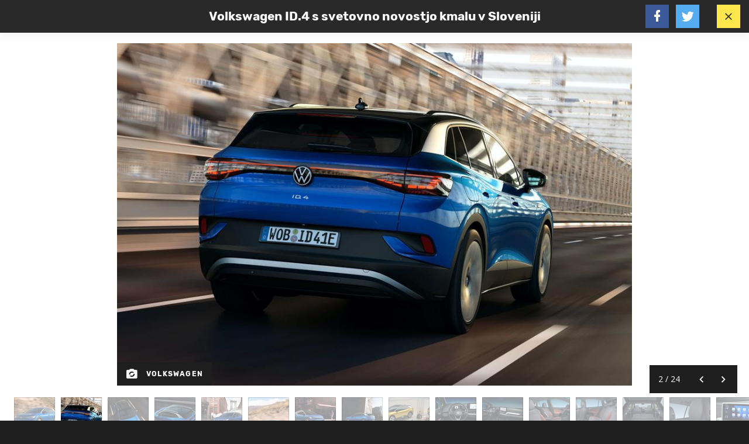

--- FILE ---
content_type: text/html; charset=utf-8
request_url: https://www.zurnal24.si/galleries/gallery-192719/?page=2
body_size: 19138
content:
























<!DOCTYPE html>
<html lang="sl" class="no-js">
<head>

    
    

    
    
    
<title>Galerija: Volkswagen ID.4 s svetovno novostjo kmalu v Sloveniji - Žurnal24</title>







    

    <meta charset="UTF-8">
    <meta http-equiv="X-UA-Compatible" content="IE=edge,chrome=1">
    <meta content="width=device-width, initial-scale=1.0, maximum-scale=4.0, minimum-scale=1.0, user-scalable=yes" name="viewport">

    <link rel="icon" type="image/x-icon" href="/static/favicon.ico" />
    <link rel="apple-touch-icon" sizes="57x57" href="/static/apple-icon-57x57.png">
    <link rel="apple-touch-icon" sizes="60x60" href="/static/apple-icon-60x60.png">
    <link rel="apple-touch-icon" sizes="72x72" href="/static/apple-icon-72x72.png">
    <link rel="apple-touch-icon" sizes="76x76" href="/static/apple-icon-76x76.png">
    <link rel="apple-touch-icon" sizes="114x114" href="/static/apple-icon-114x114.png">
    <link rel="apple-touch-icon" sizes="120x120" href="/static/apple-icon-120x120.png">
    <link rel="apple-touch-icon" sizes="144x144" href="/static/apple-icon-144x144.png">
    <link rel="apple-touch-icon" sizes="152x152" href="/static/apple-icon-152x152.png">
    <link rel="apple-touch-icon" sizes="180x180" href="/static/apple-icon-180x180.png">
    <link rel="icon" type="image/png" sizes="192x192"  href="/static/android-icon-192x192.png">
    <link rel="icon" type="image/png" sizes="32x32" href="/static/favicon-32x32.png">
    <link rel="icon" type="image/png" sizes="96x96" href="/static/favicon-96x96.png">
    <link rel="icon" type="image/png" sizes="16x16" href="/static/favicon-16x16.png">
    <link rel="manifest" href="/static/manifest.json">

    <!-- Google Verification -->
    <meta name="google-site-verification" content="YJwPSnX97An_oEwbLJs2kYF47UaLiz1AwuQRz2hsJW4" />

    
<!-- GENERAL -->
<script>
    /**
    * Useful when there is need to determine client platform dynamically.
    */
    window.getPlatform = () => {
        let platform = 'mobile';

        if (window.innerWidth >= 1015) {
            platform = 'desktop';
        } else if (window.innerWidth < 1015 && window.innerWidth >= 750) {
            platform = 'tablet';
        }

        return platform;
    }

    /**
    * Returns the current screen size as an object with width and height properties.
    */
    window.getScreenSize = function () {
        return {
            width: window.innerWidth || document.documentElement.clientWidth || document.body.clientWidth,
            height: window.innerHeight || document.documentElement.clientHeight || document.body.clientHeight
        };
    };

    /**
    *  Set a cookie with name, value and expiration days.
    */
    window.setCookie = function ( c_name, value, exdays ) {
        var exdate = new Date();
        exdate.setDate( exdate.getDate() + exdays );
        var c_value = escape(value) + (( exdays === null ) ? '' : '; expires=' + exdate.toUTCString());
        document.cookie = c_name + '=' + c_value + '; path=/';
    }

    /**
    *  Get a cookie by name.
    */
    window.getCookie = function ( c_name ) {
        var c_value = document.cookie;
        var c_start = c_value.indexOf(" " + c_name + '=');

        if (c_start == -1) {
            c_start = c_value.indexOf(c_name + '=');
        }

        if (c_start == -1) {
            c_value = null;
        } else {

            c_start = c_value.indexOf('=', c_start) + 1;
            var c_end = c_value.indexOf(';', c_start);

            if (c_end == -1) {
                c_end = c_value.length;
            }

            c_value = unescape(c_value.substring(c_start,c_end));
        }

        return c_value;
    }
</script>


    
        <!-- no PPID for anonymous -->
    

    
    

<!-- dotmetrics -->
<script>
    /* <![CDATA[ */
    (function() {
        var d=document,
        h=d.getElementsByTagName('head')[0],
        s=d.createElement('script');
        s.type='text/javascript';
        s.async=true;
        s.src=document.location.protocol + '//script.dotmetrics.net/door.js?id=2123';
        h.appendChild(s);
    }());

    /* ]]> */
</script>

<!-- Didomi -->
<script>
    window.didomiConfig = {
        integrations: {
            vendors: {
                gcm: {
                    enable: true
                }
            }
        },
        tagManager: {
            provider: 'gtm'
        },
        user: {
            bots: {
                consentRequired: false,
                types: ['crawlers', 'performance']
        }
        }
    };
</script>
<!-- End Didomi -->

<!-- Global Site Tag (gtag.js) - Google Analytics -->

    

    <script async  src="https://www.googletagmanager.com/gtag/js?id=G-LS5XHQPXPP"></script>
    <script>
        window.dataLayer = window.dataLayer || [];
        function gtag(){dataLayer.push(arguments);}
        gtag('js', new Date());

        

        gtag('config', 'G-LS5XHQPXPP');
    </script>

<!-- End Global Site Tag (gtag.js) - Google Analytics -->

<!-- Google Tag Manager -->

        <script>(function(w,d,s,l,i){w[l]=w[l]||[];w[l].push({'gtm.start':
            new Date().getTime(),event:'gtm.js'});var f=d.getElementsByTagName(s)[0],
            j=d.createElement(s),dl=l!='dataLayer'?'&l='+l:'';j.async=true;j.src=
            '//www.googletagmanager.com/gtm.js?id='+i+dl;f.parentNode.insertBefore(j,f);
        })(window,document,'script','dataLayer','GTM-55R6JTS');
    </script>

<!-- End Google Tag Manager -->



    
        <!-- Google Syndication -->
        
        <script async src="https://pagead2.googlesyndication.com/pagead/js/adsbygoogle.js?client=ca-pub-0802346696635373" crossorigin="anonymous"></script>
    

    <!-- Didomi SDK -->
    <script>window.gdprAppliesGlobally=true;(function(){function a(e){if(!window.frames[e]){if(document.body&&document.body.firstChild){var t=document.body;var n=document.createElement("iframe");n.style.display="none";n.name=e;n.title=e;t.insertBefore(n,t.firstChild)}
else{setTimeout(function(){a(e)},5)}}}function e(n,r,o,c,s){function e(e,t,n,a){if(typeof n!=="function"){return}if(!window[r]){window[r]=[]}var i=false;if(s){i=s(e,t,n)}if(!i){window[r].push({command:e,parameter:t,callback:n,version:a})}}e.stub=true;function t(a){if(!window[n]||window[n].stub!==true){return}if(!a.data){return}
var i=typeof a.data==="string";var e;try{e=i?JSON.parse(a.data):a.data}catch(t){return}if(e[o]){var r=e[o];window[n](r.command,r.parameter,function(e,t){var n={};n[c]={returnValue:e,success:t,callId:r.callId};a.source.postMessage(i?JSON.stringify(n):n,"*")},r.version)}}
if(typeof window[n]!=="function"){window[n]=e;if(window.addEventListener){window.addEventListener("message",t,false)}else{window.attachEvent("onmessage",t)}}}e("__tcfapi","__tcfapiBuffer","__tcfapiCall","__tcfapiReturn");a("__tcfapiLocator");(function(e){
  var t=document.createElement("script");t.id="spcloader";t.async=true;t.src="https://sdk.privacy-center.org/"+e+"/loader.js?target="+document.location.hostname;t.charset="utf-8";var n=document.getElementsByTagName("script")[0];n.parentNode.insertBefore(t,n)})("4e688826-6316-4f05-8d32-a4090009313f")})();</script>


    

<meta property="fb:pages" content="135419383441" />

    <link rel="preload" href="/static/fonts/Rubik-Light.woff2" as="font" type="font/woff2" crossorigin>
    <link rel="preload" href="/static/fonts/Rubik-Regular.woff2" as="font" type="font/woff2" crossorigin>
    <link rel="preload" href="/static/fonts/Rubik-Italic.woff2" as="font" type="font/woff2" crossorigin>
    <link rel="preload" href="/static/fonts/Rubik-Medium.woff2" as="font" type="font/woff2" crossorigin>
    <link rel="preload" href="/static/fonts/Rubik-Bold.woff2" as="font" type="font/woff2" crossorigin>
    <link rel="preload" href="/static/fonts/Rubik-BoldItalic.woff2" as="font" type="font/woff2" crossorigin>

    <link rel="preconnect" href="https://fonts.googleapis.com">
    <link rel="preconnect" href="https://fonts.gstatic.com" crossorigin>
    <link href="https://fonts.googleapis.com/css?family=Open+Sans:300i,400,400i&amp;subset=latin-ext&amp;display=swap" rel="stylesheet">

    





<link rel="stylesheet" href="/static/css/grid.css">

    
        





<link href="/static/build/styles.760f0800a3c14982d8c3.css" rel="stylesheet" />

    

    


    <script src="https://ajax.googleapis.com/ajax/libs/jquery/2.1.3/jquery.min.js"></script>
    <script>
        if (typeof window.document.createElement('div').style.webkitLineClamp !== 'undefined') {
          document.querySelector('html').classList.add('webkitlineclamp');
        }
    </script>

    
    

    <!-- Google Subscribe - custom stuff -->
    
    <script id="gsubscribePlansScript" type="application/json">{"PREMIUM": "SWGPD.6870-5576-2081-53935", "NO_ADS": "SWGPD.2542-8011-3576-97087"}</script>
    <script id="gsubscribePublicationIdScript" type="application/json">"CAoiEH22IBCjmiv_OQnwG3x9Xvk"</script>
    
    <script>
        window.googleSubscribePlans = JSON.parse(document.getElementById("gsubscribePlansScript").textContent);
        window.googlePublicationId = JSON.parse(document.getElementById("gsubscribePublicationIdScript").textContent);

        window.showGoogleSubscribeOffer = offerKey => {
            if (window.googleSubscription) {
                window.googleSubscription.subscribe(window.googleSubscribePlans[offerKey]);
            } else {
                console.error("[Google Subscribe] `window.googleSubscription` is not found, are Google Subscriptions initialized?")
            }
        };
    </script>
    
        <script async subscriptions-control="manual" src="https://news.google.com/swg/js/v1/swg.js"></script>
        <script>
            (self.SWG = self.SWG || []).push(subscriptions => {
                subscriptions.configure({ paySwgVersion: '2' });
                subscriptions.init(window.googlePublicationId);

                subscriptions.start()

                window.googleSubscription = subscriptions;
            });
        </script>
    

    
    

    
        <!-- LiveNetLive -->
        



<script data-cfasync="false" type='text/javascript' data-enabled-livenetlife-script="True" >
var scriptDataset = document.currentScript.dataset;
var isLivenetlifeScriptEnabled = scriptDataset.enabledLivenetlifeScript.toLowerCase() === "true";
var shouldTriggerScript = isLivenetlifeScriptEnabled || window.location.search.indexOf("lnl=true") > -1;

if (shouldTriggerScript) {
    (function ()
    { var lnl = document.createElement('script'); lnl.type = 'text/javascript'; lnl.async = true; lnl.src = (document.location.protocol == 'https:' ? 'https:' : 'http:') + '//bin.livenetlife.com/?CodeId=beffe6ff-77d7-403a-8473-fd95201aa1e5&LNLReferer=' + encodeURIComponent(window.location.href) + '&cb=' + Math.random ().toString().substring(2); lnl.id = 'LiveNetLife'; var s = document.getElementsByTagName('script')[0]; s.parentNode.insertBefore(lnl, s); }
    )();
} else {
    console.info("[LiveNetLife] The Script is disabled!")
}
</script>

    

    

    
        
            <!-- DeFractal -->
            
            



    <!-- defractal disabled -->


        
    
    
    
        
            <!-- OCM -->
            

            
                <script src="//cdn.orangeclickmedia.com/tech/zurnal24.si/ocm.js" async="async"></script>
            
        
    
    
    
        
    





<!--
       _
__   _(_) _____      ___
\ \ / / |/ _ \ \ /\ / (_) Gallery - gallery
 \ V /| |  __/\ V  V / _
  \_/ |_|\___| \_/\_/ (_)

-->

<script type="text/javascript">
    var googletag = googletag || {};
    googletag.cmd = googletag.cmd || [];
</script>




<script>
    /**
    * Function to create and insert Google Ad script tag
    */
    window.googleAdCreateScript = () => {
        const googleAdScript = document.createElement('script');
        googleAdScript.type = 'didomi/javascript';
        googleAdScript.dataset.vendor = 'didomi:google';
        googleAdScript.async = true;
        
        const useSSL = 'https:' == document.location.protocol;
        googleAdScript.src = (useSSL ? 'https:' : 'http:') + '//securepubads.g.doubleclick.net/tag/js/gpt.js';
        
        const node = document.getElementsByTagName('script')[0];
        node.parentNode.insertBefore(googleAdScript, node);
    }

    /**
    * Get resolution target if suffix is provided, based on screen width,
    * otherwise returns empty array
    */
    window.getResolutionTarget = suffix => {
        const target = [];
        const screenSize = window.getScreenSize();
            
        if (suffix) {
            let width;
            let height;

            switch (true) {

                case screenSize.width >= 1024 && screenSize.width < 1280:
                    width = 1024;
                    height = 768;
                    break;

                case screenSize.width >= 1280 && screenSize.width < 1366:
                    width = 1280;
                    height = 1024;
                    break;

                case screenSize.width >= 1366 && screenSize.width < 1370:
                    width = 1366;
                    height = 768;
                    break;

                case screenSize.width >= 1370 && screenSize.width < 1440:
                    width = 1370;
                    height = 768;
                    break;

                case screenSize.width >= 1440 && screenSize.width < 1600:
                    width = 1440;
                    height = 900;
                    break;

                case screenSize.width >= 1600 && screenSize.width < 1920:
                    width = 1600;
                    height = 1050;
                    break;

                case screenSize.width >= 1920:
                    width = 1920;
                    height = 1080;
                    break;
            }

            if (width && height) target.push(`${width}x${height}_${suffix}`);
        }

        return target;
    };
</script>
<script data-enabled-ocm="True">
    const enabledOcm = document.currentScript.dataset.enabledOcm === "True";

    if (window.getCookie ('CC__oglasevalski_piskotki__') != 0) {;
        window.googleAdCreateScript();

        
            googletag.cmd.push(function() {

                var dfp_slots = [];

                
                    
                        var mapping1 = googletag.sizeMapping()
                            .addSize([750, 400], [[300, 600], [300, 250]])
                            .addSize([1050, 400], [[300, 600], [300, 250]])
                            .addSize([320, 400], [[320, 50], [300, 250], [300, 100], [320, 100]])
                            .build();
                        
                        
                            dfp_slots[1] = googletag.defineSlot('/91303419/Zurnal_Halfpage_1', [300, 600], 'divHalfpage1').defineSizeMapping(mapping1).addService(googletag.pubads()).setTargeting('position', 'halfpage');

                        
                    
                
                    
                        var mapping2 = googletag.sizeMapping()
                            .addSize([750, 400], [728, 90])
                            .addSize([320, 400], [[300, 100], [320, 100]])
                            .build();
                        
                        
                            dfp_slots[2] = googletag.defineSlot('/91303419/Zurnal_Sticky_Footer', [728, 90], 'divStickyFooter').defineSizeMapping(mapping2).addService(googletag.pubads()).setTargeting('position', 'sticky');

                        
                    
                

                googletag.pubads().setTargeting('platform', window.getPlatform()).setTargeting('cont_type', 'gallery');

                

                var minRes = window.getResolutionTarget('min');

                if (minRes){
                    googletag.pubads().setTargeting('res_min', minRes);
                }
                
                var activeHomepage = window.getCookie('activeHeader');
                googletag.pubads().setTargeting('sub_site', activeHomepage);

                // OCM script requires setCentering and disable of initial load
                if (enabledOcm) googletag.pubads().setCentering(true);
                
                googletag.pubads().enableSingleRequest();
                
                if (enabledOcm) googletag.pubads().disableInitialLoad();

                

                googletag.enableServices();
            });
        
    };
</script>




     

    
        <script  src="https://imasdk.googleapis.com/js/sdkloader/ima3.js"></script>
    

    
        
        
    

    
        
        
            

<script>
    (function(a,g,b,c){a[c]=a[c]||function(){
        "undefined"!==typeof a.ipromNS&&a.ipromNS.execute?a.ipromNS.execute(arguments):(a[c].q=a[c].q||[]).push(arguments)};
        var k=function(){var b=g.getElementsByTagName("script")[0];return function h(f){var e=f.shift();a[c]("setConfig",{server:e});
            var d=document.createElement("script");0<f.length&&(d.onerror=function(){a[c]("setConfig",{blocked:!0});h(f)});
            d.src="https://cdn.iprom.net/ipromNS.js";d.async=!0;d.defer=!0;b.parentNode.insertBefore(d,b)}}(),e=b;"string"===typeof b&&(e=[b]);k(e)
    })(window, document,[ "iprom.net"],"_ipromNS");

    _ipromNS('init', {
        sitePath: ['ez24','ros'],  /*second value of sitePath array is equal to SID*/
        tcf2: true
    });
</script>

        
    

    
<!-- Google Analytics Outbund Links -->
<script>
    /**
    * Function that registers a click on an outbound link in Analytics.
    * This function takes a valid URL string as an argument, and uses that URL string
    * as the event label. Setting the transport method to 'beacon' lets the hit be sent
    * using 'navigator.sendBeacon' in browser that support it.
    */
    var getOutboundLink = function(url, targetBlank) {
        
        var params = {
            'event_category': 'outbound',
            'event_label': url,
            'transport_type': 'beacon',
        }

        if (!targetBlank) {
            params.event_callback = function() { 
                document.location = url; 
            }
        }
        
        gtag('event', 'click', params);

        return targetBlank
    }
</script>
<!-- End Google Analytics Outbund Links -->


    
        
        
            <!-- Google AntiAdblock -->
            <script async src="https://contributor.google.com/scripts/2252a43663da5c8/loader.js"></script>
<script>
    (function(){'use strict';var g=function(a){var b=0;return function(){return b<a.length?{done:!1,value:a[b++]}:{done:!0}}},l=this||self,aa=/^[\w+/_-]+[=]{0,2}$/,m=null,p=function(){},q=function(a){var b=typeof a;if("object"==b)if(a){if(a instanceof Array)return"array";if(a instanceof Object)return b;var c=Object.prototype.toString.call(a);if("[object Window]"==c)return"object";if("[object Array]"==c||"number"==typeof a.length&&"undefined"!=typeof a.splice&&"undefined"!=typeof a.propertyIsEnumerable&&!a.propertyIsEnumerable("splice"))return"array";
    if("[object Function]"==c||"undefined"!=typeof a.call&&"undefined"!=typeof a.propertyIsEnumerable&&!a.propertyIsEnumerable("call"))return"function"}else return"null";else if("function"==b&&"undefined"==typeof a.call)return"object";return b},r=Date.now||function(){return+new Date},t=function(a,b){function c(){}c.prototype=b.prototype;a.prototype=new c;a.prototype.constructor=a};var ba=function(a,b){Object.defineProperty(l,a,{configurable:!1,get:function(){return b},set:p})};var x=function(a,b){this.b=a===v&&b||"";this.a=w},w={},v={};var ca=function(a,b){a.src=b instanceof x&&b.constructor===x&&b.a===w?b.b:"type_error:TrustedResourceUrl";if(null===m)b:{b=l.document;if((b=b.querySelector&&b.querySelector("script[nonce]"))&&(b=b.nonce||b.getAttribute("nonce"))&&aa.test(b)){m=b;break b}m=""}b=m;b&&a.setAttribute("nonce",b)};var y=function(){return Math.floor(2147483648*Math.random()).toString(36)+Math.abs(Math.floor(2147483648*Math.random())^r()).toString(36)};var z=function(a,b){b=String(b);"application/xhtml+xml"===a.contentType&&(b=b.toLowerCase());return a.createElement(b)},A=function(a){this.a=a||l.document||document};A.prototype.appendChild=function(a,b){a.appendChild(b)};var B=function(a,b,c,d,e,f){try{var k=a.a,h=z(a.a,"SCRIPT");h.async=!0;ca(h,b);k.head.appendChild(h);h.addEventListener("load",function(){e();d&&k.head.removeChild(h)});h.addEventListener("error",function(){0<c?B(a,b,c-1,d,e,f):(d&&k.head.removeChild(h),f())})}catch(n){f()}};var da=l.atob("aHR0cHM6Ly93d3cuZ3N0YXRpYy5jb20vaW1hZ2VzL2ljb25zL21hdGVyaWFsL3N5c3RlbS8xeC93YXJuaW5nX2FtYmVyXzI0ZHAucG5n"),ea=l.atob("WW91IGFyZSBzZWVpbmcgdGhpcyBtZXNzYWdlIGJlY2F1c2UgYWQgb3Igc2NyaXB0IGJsb2NraW5nIHNvZnR3YXJlIGlzIGludGVyZmVyaW5nIHdpdGggdGhpcyBwYWdlLg=="),fa=l.atob("RGlzYWJsZSBhbnkgYWQgb3Igc2NyaXB0IGJsb2NraW5nIHNvZnR3YXJlLCB0aGVuIHJlbG9hZCB0aGlzIHBhZ2Uu"),ha=function(a,b,c){this.b=a;this.f=new A(this.b);this.a=null;this.c=[];this.g=!1;this.i=b;this.h=c},E=function(a){if(a.b.body&&!a.g){var b=
    function(){C(a);l.setTimeout(function(){return D(a,3)},50)};B(a.f,a.i,2,!0,function(){l[a.h]||b()},b);a.g=!0}},C=function(a){for(var b=F(1,5),c=0;c<b;c++){var d=G(a);a.b.body.appendChild(d);a.c.push(d)}b=G(a);b.style.bottom="0";b.style.left="0";b.style.position="fixed";b.style.width=F(100,110).toString()+"%";b.style.zIndex=F(2147483544,2147483644).toString();b.style["background-color"]=H(249,259,242,252,219,229);b.style["box-shadow"]="0 0 12px #888";b.style.color=H(0,10,0,10,0,10);b.style.display=
    "flex";b.style["justify-content"]="center";b.style["font-family"]="Roboto, Arial";c=G(a);c.style.width=F(80,85).toString()+"%";c.style.maxWidth=F(750,775).toString()+"px";c.style.margin="24px";c.style.display="flex";c.style["align-items"]="flex-start";c.style["justify-content"]="center";d=z(a.f.a,"IMG");d.className=y();d.src=da;d.style.height="24px";d.style.width="24px";d.style["padding-right"]="16px";var e=G(a),f=G(a);f.style["font-weight"]="bold";f.textContent=ea;var k=G(a);k.textContent=fa;I(a,
    e,f);I(a,e,k);I(a,c,d);I(a,c,e);I(a,b,c);a.a=b;a.b.body.appendChild(a.a);b=F(1,5);for(c=0;c<b;c++)d=G(a),a.b.body.appendChild(d),a.c.push(d)},I=function(a,b,c){for(var d=F(1,5),e=0;e<d;e++){var f=G(a);b.appendChild(f)}b.appendChild(c);c=F(1,5);for(d=0;d<c;d++)e=G(a),b.appendChild(e)},F=function(a,b){return Math.floor(a+Math.random()*(b-a))},H=function(a,b,c,d,e,f){return"rgb("+F(Math.max(a,0),Math.min(b,255)).toString()+","+F(Math.max(c,0),Math.min(d,255)).toString()+","+F(Math.max(e,0),Math.min(f,
    255)).toString()+")"},G=function(a){a=z(a.f.a,"DIV");a.className=y();return a},D=function(a,b){0>=b||null!=a.a&&0!=a.a.offsetHeight&&0!=a.a.offsetWidth||(ia(a),C(a),l.setTimeout(function(){return D(a,b-1)},50))},ia=function(a){var b=a.c;var c="undefined"!=typeof Symbol&&Symbol.iterator&&b[Symbol.iterator];b=c?c.call(b):{next:g(b)};for(c=b.next();!c.done;c=b.next())(c=c.value)&&c.parentNode&&c.parentNode.removeChild(c);a.c=[];(b=a.a)&&b.parentNode&&b.parentNode.removeChild(b);a.a=null};var ka=function(a,b,c,d,e){var f=ja(c),k=function(n){n.appendChild(f);l.setTimeout(function(){f?(0!==f.offsetHeight&&0!==f.offsetWidth?b():a(),f.parentNode&&f.parentNode.removeChild(f)):a()},d)},h=function(n){document.body?k(document.body):0<n?l.setTimeout(function(){h(n-1)},e):b()};h(3)},ja=function(a){var b=document.createElement("div");b.className=a;b.style.width="1px";b.style.height="1px";b.style.position="absolute";b.style.left="-10000px";b.style.top="-10000px";b.style.zIndex="-10000";return b};var J={},K=null;var L=function(){},M="function"==typeof Uint8Array,N=function(a,b){a.b=null;b||(b=[]);a.j=void 0;a.f=-1;a.a=b;a:{if(b=a.a.length){--b;var c=a.a[b];if(!(null===c||"object"!=typeof c||"array"==q(c)||M&&c instanceof Uint8Array)){a.g=b-a.f;a.c=c;break a}}a.g=Number.MAX_VALUE}a.i={}},O=[],P=function(a,b){if(b<a.g){b+=a.f;var c=a.a[b];return c===O?a.a[b]=[]:c}if(a.c)return c=a.c[b],c===O?a.c[b]=[]:c},Q=function(a,b,c){if(b<a.g)a.a[b+a.f]=c;else{var d=a.g+a.f;a.a[d]||(a.c=a.a[d]={});a.c[b]=c}return a},S=
    function(a,b){var c=R;a.b||(a.b={});if(!a.b[b]){var d=P(a,b);d&&(a.b[b]=new c(d))}return a.b[b]};
    L.prototype.h=M?function(){var a=Uint8Array.prototype.toJSON;Uint8Array.prototype.toJSON=function(){var b;void 0===b&&(b=0);if(!K){K={};for(var c="ABCDEFGHIJKLMNOPQRSTUVWXYZabcdefghijklmnopqrstuvwxyz0123456789".split(""),d=["+/=","+/","-_=","-_.","-_"],e=0;5>e;e++){var f=c.concat(d[e].split(""));J[e]=f;for(var k=0;k<f.length;k++){var h=f[k];void 0===K[h]&&(K[h]=k)}}}b=J[b];c=[];for(d=0;d<this.length;d+=3){var n=this[d],u=(e=d+1<this.length)?this[d+1]:0;h=(f=d+2<this.length)?this[d+2]:0;k=n>>2;n=(n&
    3)<<4|u>>4;u=(u&15)<<2|h>>6;h&=63;f||(h=64,e||(u=64));c.push(b[k],b[n],b[u]||"",b[h]||"")}return c.join("")};try{return JSON.stringify(this.a&&this.a,T)}finally{Uint8Array.prototype.toJSON=a}}:function(){return JSON.stringify(this.a&&this.a,T)};var T=function(a,b){return"number"!=typeof b||!isNaN(b)&&Infinity!==b&&-Infinity!==b?b:String(b)};L.prototype.toString=function(){return this.a.toString()};var R=function(a){N(this,a)};t(R,L);var U=function(a){N(this,a)};t(U,L);var la=function(a,b){this.c=new A(a);var c=S(b,5);c=new x(v,P(c,4)||"");this.b=new ha(a,c,P(b,4));this.a=b},ma=function(a,b,c,d){b=new R(b?JSON.parse(b):null);b=new x(v,P(b,4)||"");B(a.c,b,3,!1,c,function(){ka(function(){E(a.b);d(!1)},function(){d(!0)},P(a.a,2),P(a.a,3),P(a.a,1))})};var na=function(a,b){V(a,"internal_api_load_with_sb",function(c,d,e){ma(b,c,d,e)});V(a,"internal_api_sb",function(){E(b.b)})},V=function(a,b,c){a=l.btoa(a+b);ba(a,c)},W=function(a,b,c){for(var d=[],e=2;e<arguments.length;++e)d[e-2]=arguments[e];e=l.btoa(a+b);e=l[e];if("function"==q(e))e.apply(null,d);else throw Error("API not exported.");};var X=function(a){N(this,a)};t(X,L);var Y=function(a){var b=this.h=l.document;var c=new U;var d=P(a,3);c=Q(c,1,d);d=P(a,12);c=Q(c,2,d);d=P(a,5);c=Q(c,3,d);d=P(a,10);c=Q(c,4,d);d=S(a,11);c.b||(c.b={});var e=d?d.a:d;c.b[5]=d;c=Q(c,5,e);this.g=new la(b,c);this.a=P(a,1);this.f=S(a,2);this.c=!1;this.b=a};Y.prototype.start=function(){try{oa(),na(this.a,this.g),l.googlefc=l.googlefc||{},"callbackQueue"in l.googlefc||(l.googlefc.callbackQueue=[]),pa(this)}catch(a){W(this.a,"internal_api_sb")}};
    var oa=function(){var a=function(){if(!l.frames.googlefcPresent)if(document.body){var b=document.createElement("iframe");b.style.display="none";b.style.width="0px";b.style.height="0px";b.style.border="none";b.style.zIndex="-1000";b.style.left="-1000px";b.style.top="-1000px";b.name="googlefcPresent";document.body.appendChild(b)}else l.setTimeout(a,5)};a()},pa=function(a){var b=r();W(a.a,"internal_api_load_with_sb",a.f.h(),function(){var c;var d=a.a,e=l[l.btoa(d+"cached_js")];if(e){e=l.atob(e);e=parseInt(e,
    10);d=l.btoa(d+"cached_js").split(".");var f=l;d[0]in f||"undefined"==typeof f.execScript||f.execScript("var "+d[0]);for(;d.length&&(c=d.shift());)d.length?f[c]&&f[c]!==Object.prototype[c]?f=f[c]:f=f[c]={}:f[c]=null;c=Math.abs(b-e);c=1728E5>c?0:c}else c=-1;0!=c&&(W(a.a,"internal_api_sb"),Z(a,P(a.b,9)))},function(c){c?Z(a,P(a.b,7)):Z(a,P(a.b,8))})},Z=function(a,b){a.c||(a.c=!0,a=new l.XMLHttpRequest,a.open("GET",b,!0),a.send())};(function(a,b){l[a]=function(c){for(var d=[],e=0;e<arguments.length;++e)d[e-0]=arguments[e];l[a]=p;b.apply(null,d)}})("__475an521in8a__",function(a){"function"==typeof l.atob&&(a=l.atob(a),a=new X(a?JSON.parse(a):null),(new Y(a)).start())});}).call(this);
    
    window.__475an521in8a__("[base64]/YWJcdTAwM2QxIiwiaHR0cHM6Ly9mdW5kaW5nY2hvaWNlc21lc3NhZ2VzLmdvb2dsZS5jb20vbC9BR1NLV3hVYXBSOXNFZWd2QW96OHhTelkwRnUxVzhFREtFWjJ5bjZLQzk5YnFOeGFGbkNxc0lQNW9RYlVfS1RIeXN2aW9UY3A2cktzT21zR0JyS3RQWm9cdTAwM2Q/[base64]/dXNxcFx1MDAzZENBWSJdCiwiZGl2LWdwdC1hZCJdCg==");
</script>
        
    

    <script charset="UTF-8" src="https://s-eu-1.pushpushgo.com/js/5e95b01b5a985522b24256c0.js" async="async"></script>


    
        
        
            <!-- GetInteractive is disabled!-->
        
    

    
    
        <script async id="ebx" src="//applets.ebxcdn.com/ebx.js"></script>
    

    <meta name="ahrefs-site-verification" content="bd0280c483a8ac9cf2ed6f139e25467b1f3c2086b65f0f85b6afa334efd30c76">
</head>



<body class="standalone_gallery" style="
" data-bodyextrainfo="" data-didomi-disabled="None">

    
    
        
            <script src="/static/build/common.3d5f76374f4ff3fe8bb6.js" ></script>
        
        
    <script src="/static/build/gallery.c9b3ec6793d573bb0b11.js" ></script>


        

        <script src="/static/js/ad_widget_articles.js?bust=20231011"></script>
    

    
        <div id="divAIO2" class="banner_placeholder">
    <script>
        googletag.cmd.push(function() { googletag.display('divAIO2'); });
    </script>
</div>

    

    


    
<!-- Google Tag Manager (noscript) -->
 
    <noscript>
        <iframe src="https://www.googletagmanager.com/ns.html?id=GTM-55R6JTS"
    height="0" width="0" style="display:none;visibility:hidden"></iframe>
    </noscript>

<!-- End Google Tag Manager (noscript) -->


    
    

    

<div class="body_wrap">

    <div class="body_inner_wrap">

        <div class="header_wrapper">

            <div class="_container">

                <header class="header cf">

                    <a class="header__logo" href="/" title="zurnal24.si">
                        <span class="header__logo_heading">

                            <svg id="logo-zurnal24.si" class="header__logo_img header__logo_img--big" xmlns="http://www.w3.org/2000/svg" viewBox="0 0 214 25">
                              <defs>
                                <style>
                                  .cls-1 {
                                    fill: #89c3e4;
                                  }

                                  .cls-2 {
                                    fill: #fff;
                                  }
                                </style>
                              </defs>
                              <title>logo-zurnal24.si-full</title>
                              <g id="colorize--full">
                                <path class="cls-1" d="M159.939,16.97656,169.96143,6.6543h8.97266V17.15186h3.22461v4.19873h-3.22461V24h-6.248V21.35059H159.939ZM172.686,10.853l-6.34863,6.29883H172.686Z"/>
                                <path class="cls-1" d="M149.186,13.30273q1.35059-.26294,1.34961-1.34961c0-1-1.22461-1.3999-2.84863-1.3999-1.90039,0-3.82422.1748-4.02441,2.42432h-7.498c.5-5.97363,6.27344-6.77344,10.67188-6.77344,5.69922,0,11.04785,1,11.04785,5.84863,0,3.29932-3.39941,4.624-5.89844,5.09912l-6.27344,1.17432c-1.5.27539-2.2998.6499-2.72461,1.32471h14.52148V24H135.56494c.125-6.69824,4.34863-8.64795,8.49707-9.59766Z"/>
                              </g>
                              <g id="white">
                                <path class="cls-2" d="M211.43018,1h2.36816V4.48145h-2.36816Zm0,6.36133h2.36816L213.83057,24H211.4624Z"/>
                                <path class="cls-2" d="M206.08545,12.28906c-.6084-2.688-2.27148-3.45605-5.72754-3.45605-2.46387,0-4.7998.54395-4.7998,2.84766,0,1.69629,1.15234,2.08008,6.17578,2.752,5.08789.67188,7.19922,1.56787,7.19922,4.7998,0,3.32764-2.65527,5.2793-7.90332,5.2793-5.2793,0-8.415-1.72754-8.415-5.72754h2.17578c.416,2.78418,1.9834,3.74414,6.23926,3.74414,3.2959,0,5.53516-.67236,5.53516-3.168,0-1.63184-1.18359-2.3999-6.36719-2.91162-5.18359-.51221-7.00781-1.728-7.00781-4.67188,0-2.87988,2.33594-4.92773,7.168-4.92773,5.376,0,7.64746,1.95215,7.90332,5.43994Z"/>
                                <path class="cls-2" d="M186.05322,20.48047h2.752L188.8374,24h-2.752Z"/>
                                <path class="cls-2" d="M124.895,0h7.999V24h-7.999Z"/>
                                <path class="cls-2" d="M97.18262,11.80908c.48-2.43213,1.43994-3.87207,3.45557-4.7998,1.95215-.896,4.832-1.21582,9.08789-1.21582,8.15918,0,11.39063,1.82373,11.39063,7.03955v8.44727A4.61169,4.61169,0,0,0,121.853,24h-8.19141a6.95843,6.95843,0,0,1-.28809-1.728c-1.792,1.66406-4.51172,2.43213-8.76758,2.43213-5.37549,0-8.76709-1.43994-8.76709-5.91992,0-3.19971,2.27148-5.24756,8.19189-5.50342l6.751-.31982c1.63184-.09619,2.14355-.44824,2.14355-1.43994,0-1.15186-1.40723-1.6958-3.71094-1.6958-1.792,0-3.67969.2876-4.03223,1.98389Zm15.93506,4.22363c-1.376.2876-3.61523.48-6.46387.73584-1.50391.12793-2.17578.60791-2.17578,1.728,0,1.24756.96,1.98389,2.97656,1.98389,2.6875,0,5.66309-.67236,5.66309-3.68018Z"/>
                                <path class="cls-2" d="M70.43115,6.49707h7.74316V8.67334h.064c.86426-1.12012,3.35986-2.65625,7.23193-2.65625,4.41553,0,7.74316,1.98389,7.74316,6.84766V24H85.21387V14.94482c0-2.208-1.15186-3.168-3.07178-3.168-2.14355,0-3.71143,1.248-3.71143,4.15967V24H70.43115Z"/>
                                <path class="cls-2" d="M50.27148,6.49707h7.74316V9.85693h.06445a9.04478,9.04478,0,0,1,7.45508-3.83984,18.04081,18.04081,0,0,1,2.624.19238V13.377a15.79855,15.79855,0,0,0-4-.64014c-2.84766,0-5.88721.96-5.88721,4.70361V24H50.27148Z"/>
                                <path class="cls-2" d="M46.43018,24H38.687V22.04834h-.064c-.86426,1.11963-3.35986,2.65576-7.23193,2.65576-4.41553,0-7.74316-1.98389-7.74316-6.84766V6.49707h7.99951v9.2793c0,2.208,1.15186,3.168,3.07178,3.168,2.52783,0,3.71143-1.53564,3.71143-4.19189V6.49707h7.99951Z"/>
                                <path class="cls-2" d="M0,19.58447,9.88721,11.937v-.064H.57617v-5.376h20.0625V11.105l-9.37549,7.26318v.06445h9.66357V24H0Z"/>
                              </g>
                            </svg>

                            <svg id="logo-zurnal24.si-reduced" class="header__logo_img header__logo_img--small" xmlns="http://www.w3.org/2000/svg" viewBox="0 0 101 25">
                              <defs>
                                <style>
                                  .cls-1 {
                                    fill: #89c3e4;
                                  }

                                  .cls-2 {
                                    fill: #fff;
                                  }
                                </style>
                              </defs>
                              <title>logo-zurnal24.si-reduced</title>
                              <g id="colorize--reduced">
                                <path class="cls-1" d="M46.85254,16.97656,56.875,6.6543h8.97363V17.15186h3.22363v4.19873H65.84863V24h-6.249V21.35059H46.85254ZM59.59961,10.853,53.251,17.15186h6.34863Z"/>
                                <path class="cls-1" d="M36.09961,13.30273q1.35059-.26294,1.34961-1.34961c0-1-1.22461-1.3999-2.84863-1.3999-1.89941,0-3.82422.1748-4.02441,2.42432h-7.498c.5-5.97314,6.27344-6.77295,10.67285-6.77295,5.69824,0,11.04688.99951,11.04688,5.84814,0,3.29932-3.39941,4.624-5.89844,5.09912L32.626,18.32617c-1.5.2749-2.2998.6499-2.72461,1.32471H44.42285V24H22.47852c.125-6.69824,4.34863-8.64795,8.498-9.59766Z"/>
                              </g>
                              <g id="white">
                                <path class="cls-2" d="M98.34277,1h2.36816V4.48145H98.34277Zm0,6.36133h2.36816L100.74316,24H98.343Z"/>
                                <path class="cls-2" d="M92.998,12.28906c-.60742-2.688-2.27148-3.45605-5.72754-3.45605-2.46387,0-4.7998.54395-4.7998,2.84766,0,1.69629,1.15234,2.08008,6.17578,2.752,5.08789.67188,7.19922,1.56787,7.19922,4.7998,0,3.32764-2.65527,5.27979-7.90332,5.27979-5.2793,0-8.415-1.728-8.415-5.728h2.17578c.416,2.78418,1.9834,3.74414,6.23926,3.74414,3.2959,0,5.53613-.67236,5.53613-3.168,0-1.63184-1.18457-2.3999-6.36816-2.91162-5.18359-.51221-7.00684-1.728-7.00684-4.67188,0-2.87988,2.33594-4.92773,7.167-4.92773,5.376,0,7.64746,1.95215,7.90332,5.43994Z"/>
                                <path class="cls-2" d="M73,20.48047h2.751L75.751,24H73Z"/>
                                <path class="cls-2" d="M0,19.58447,9.8877,11.937v-.064H.57617v-5.376h20.0625V11.105l-9.375,7.26367v.064h9.66309V24H0Z"/>
                              </g>
                            </svg>
                        </span>
                    </a>

                    <h1 class="gallery__title" title="Volkswagen ID.4 s svetovno novostjo kmalu v Sloveniji">

                        Volkswagen ID.4 s svetovno novostjo kmalu v Sloveniji

                    </h1>

                    
                        <a class="gallery__close_btn mfp-close js_closeGallery" href="javascript:history.back();" title="Zapri galerijo (Esc)" data-close-url="https://www.zurnal24.si/avto/na-strom/volkswagen-id-4-s-svetovno-novostjo-kmalu-v-sloveniji-361314">
                            <i class="icon icon-close"></i>
                        </a>
                    

                    <div class="gallery__social_wrap" data-gallery_url="/galleries/gallery-192719/?page=1" data-gallery_title="Volkswagen ID.4 s svetovno novostjo kmalu v Sloveniji" data-gallery_event="Gallery Share">

                        <a class="btn btn--social btn--fb js_galleryShare" href="https://www.facebook.com/share.php?u=https://www.zurnal24.si/galleries/gallery-192719/?page=1" target="_blank">
                            <i class="icon icon-facebook"></i>
                        </a>
                        <a class="btn btn--social btn--tw js_galleryShare" href="https://twitter.com/share?text=www.zurnal24.si&amp;url=https://www.zurnal24.si/galleries/gallery-192719/?page=1&amp;hashtags=zurnal24" target="_blank">
                            <i class="icon icon-twitter"></i>
                        </a>
                    </div> 
                </header> 
            </div> 
        </div> 

        <div class="content__wrap container container--content">

            <div class="column_content">

                <div class="column_content__inner">

                    <div class="gallery" data-galtype="modal">

                        <div id="fs_gallery" class="gallery__slider_wrap fs_gallery">

                            
                            <div id="gallery__slider"
                                class="js_royal royalSlider rsDefault gallery__slider"
                                data-history="false"
                                data-slideshow="3000"
                                data-bnrs="5"
                            >

                                <!--  -->

                                
                                

                                

                                <div class="gallery__slider_item  no_padding"
                                     data-history-uri="?page=1"
                                     data-history-title="title">

                                    

                                        <!-- id: 1303794 - or: landscape -->

                                        

                                            
                                                    <a class="rsImg" href="/media/img/ac/33/caa2684025b14803b9b6.jpeg">Volkswagen ID.4</a>
                                            

                                        

                                        <span class="gallery__caption">
                                            <span class="icon icon-camera-party-mode">
                                            </span>
                                            
                                            <span class="gallery__photo_author">Volkswagen</span> 
                                        </span>

                                    

                                    

                                    
                                        

                                        <span class="rsTmb">
                                            
    <picture data-alt="Volkswagen ID.4" data-default-src="/media/img/d9/c8/bbc7f181b8770ccd2f64.jpeg">

        
            <source srcset="/media/img/d9/c8/bbc7f181b8770ccd2f64.jpeg" data-size="70x70" />
        

        <img class="gallery__slider_thumb" width="70" height="70" src="/media/img/d9/c8/bbc7f181b8770ccd2f64.jpeg" alt="Volkswagen ID.4" data-size="70x70" />

        <noscript>
            <img class="gallery__slider_thumb" src="/media/img/d9/c8/bbc7f181b8770ccd2f64.jpeg" alt="Volkswagen ID.4" />
        </noscript>
    </picture>


                                        

                                    </span>
                                    
                                </div>

                                
                                
                                

                                

                                <div class="gallery__slider_item is_current no_padding"
                                     data-history-uri="?page=2"
                                     data-history-title="title">

                                    

                                        <!-- id: 1303796 - or: landscape -->

                                        

                                             
                                                
    <picture data-alt="Volkswagen ID.4" data-default-src="/media/img/8e/f7/91adad467920a38d5c54.jpeg">

        
            <source srcset="/media/img/8e/f7/91adad467920a38d5c54.jpeg" data-size="943xNone" />
        

        <img class="rsImg" width="943" height="None" src="/media/img/8e/f7/91adad467920a38d5c54.jpeg" alt="Volkswagen ID.4" data-size="943xNone" />

        <noscript>
            <img class="rsImg" src="/media/img/8e/f7/91adad467920a38d5c54.jpeg" alt="Volkswagen ID.4" />
        </noscript>
    </picture>


                                            

                                        

                                        <span class="gallery__caption">
                                            <span class="icon icon-camera-party-mode">
                                            </span>
                                            
                                            <span class="gallery__photo_author">Volkswagen</span> 
                                        </span>

                                    

                                    

                                    
                                        

                                        <span class="rsTmb">
                                            
    <picture data-alt="Volkswagen ID.4" data-default-src="/media/img/e5/96/baeab6b76bd6a6460ad9.jpeg">

        
            <source srcset="/media/img/e5/96/baeab6b76bd6a6460ad9.jpeg" data-size="70x70" />
        

        <img class="gallery__slider_thumb" width="70" height="70" src="/media/img/e5/96/baeab6b76bd6a6460ad9.jpeg" alt="Volkswagen ID.4" data-size="70x70" />

        <noscript>
            <img class="gallery__slider_thumb" src="/media/img/e5/96/baeab6b76bd6a6460ad9.jpeg" alt="Volkswagen ID.4" />
        </noscript>
    </picture>


                                        

                                    </span>
                                    
                                </div>

                                
                                
                                

                                

                                <div class="gallery__slider_item  no_padding"
                                     data-history-uri="?page=3"
                                     data-history-title="title">

                                    

                                        <!-- id: 1303797 - or: landscape -->

                                        

                                            
                                                    <a class="rsImg" href="/media/img/aa/a9/e9c7221314678caf00b0.jpeg">Volkswagen ID.4</a>
                                            

                                        

                                        <span class="gallery__caption">
                                            <span class="icon icon-camera-party-mode">
                                            </span>
                                            
                                            <span class="gallery__photo_author">Volkswagen</span> 
                                        </span>

                                    

                                    

                                    
                                        

                                        <span class="rsTmb">
                                            
    <picture data-alt="Volkswagen ID.4" data-default-src="/media/img/d3/85/684bffe53507b1a2bfad.jpeg">

        
            <source srcset="/media/img/d3/85/684bffe53507b1a2bfad.jpeg" data-size="70x70" />
        

        <img class="gallery__slider_thumb" width="70" height="70" src="/media/img/d3/85/684bffe53507b1a2bfad.jpeg" alt="Volkswagen ID.4" data-size="70x70" />

        <noscript>
            <img class="gallery__slider_thumb" src="/media/img/d3/85/684bffe53507b1a2bfad.jpeg" alt="Volkswagen ID.4" />
        </noscript>
    </picture>


                                        

                                    </span>
                                    
                                </div>

                                
                                
                                

                                

                                <div class="gallery__slider_item  no_padding"
                                     data-history-uri="?page=4"
                                     data-history-title="title">

                                    

                                        <!-- id: 1303798 - or: landscape -->

                                        

                                            
                                                    <a class="rsImg" href="/media/img/c8/54/05c94a5cce87b5f93b66.jpeg">Volkswagen ID.4</a>
                                            

                                        

                                        <span class="gallery__caption">
                                            <span class="icon icon-camera-party-mode">
                                            </span>
                                            
                                            <span class="gallery__photo_author">Volkswagen</span> 
                                        </span>

                                    

                                    

                                    
                                        

                                        <span class="rsTmb">
                                            
    <picture data-alt="Volkswagen ID.4" data-default-src="/media/img/5c/95/47819e3b7eec208b320b.jpeg">

        
            <source srcset="/media/img/5c/95/47819e3b7eec208b320b.jpeg" data-size="70x70" />
        

        <img class="gallery__slider_thumb" width="70" height="70" src="/media/img/5c/95/47819e3b7eec208b320b.jpeg" alt="Volkswagen ID.4" data-size="70x70" />

        <noscript>
            <img class="gallery__slider_thumb" src="/media/img/5c/95/47819e3b7eec208b320b.jpeg" alt="Volkswagen ID.4" />
        </noscript>
    </picture>


                                        

                                    </span>
                                    
                                </div>

                                
                                
                                

                                

                                <div class="gallery__slider_item  no_padding"
                                     data-history-uri="?page=5"
                                     data-history-title="title">

                                    

                                        <!-- id: 1303799 - or: landscape -->

                                        

                                            
                                                    <a class="rsImg" href="/media/img/d8/80/5128b20944b5c05bea9f.jpeg">Volkswagen ID.4</a>
                                            

                                        

                                        <span class="gallery__caption">
                                            <span class="icon icon-camera-party-mode">
                                            </span>
                                            
                                            <span class="gallery__photo_author">Volkswagen</span> 
                                        </span>

                                    

                                    

                                    
                                        

                                        <span class="rsTmb">
                                            
    <picture data-alt="Volkswagen ID.4" data-default-src="/media/img/a1/6f/15ab65885b4a463469f1.jpeg">

        
            <source srcset="/media/img/a1/6f/15ab65885b4a463469f1.jpeg" data-size="70x70" />
        

        <img class="gallery__slider_thumb" width="70" height="70" src="/media/img/a1/6f/15ab65885b4a463469f1.jpeg" alt="Volkswagen ID.4" data-size="70x70" />

        <noscript>
            <img class="gallery__slider_thumb" src="/media/img/a1/6f/15ab65885b4a463469f1.jpeg" alt="Volkswagen ID.4" />
        </noscript>
    </picture>


                                        

                                    </span>
                                    
                                </div>

                                
                                
                                

                                

                                <div class="gallery__slider_item  no_padding"
                                     data-history-uri="?page=6"
                                     data-history-title="title">

                                    

                                        <!-- id: 1303800 - or: landscape -->

                                        

                                            
                                                    <a class="rsImg" href="/media/img/2a/a8/116b2022171738016653.jpeg">Volkswagen ID.4</a>
                                            

                                        

                                        <span class="gallery__caption">
                                            <span class="icon icon-camera-party-mode">
                                            </span>
                                            
                                            <span class="gallery__photo_author">Volkswagen</span> 
                                        </span>

                                    

                                    

                                    
                                        

                                        <span class="rsTmb">
                                            
    <picture data-alt="Volkswagen ID.4" data-default-src="/media/img/6c/25/e3d0a0a6b76ff860fd1f.jpeg">

        
            <source srcset="/media/img/6c/25/e3d0a0a6b76ff860fd1f.jpeg" data-size="70x70" />
        

        <img class="gallery__slider_thumb" width="70" height="70" src="/media/img/6c/25/e3d0a0a6b76ff860fd1f.jpeg" alt="Volkswagen ID.4" data-size="70x70" />

        <noscript>
            <img class="gallery__slider_thumb" src="/media/img/6c/25/e3d0a0a6b76ff860fd1f.jpeg" alt="Volkswagen ID.4" />
        </noscript>
    </picture>


                                        

                                    </span>
                                    
                                </div>

                                
                                
                                

                                

                                <div class="gallery__slider_item  no_padding"
                                     data-history-uri="?page=7"
                                     data-history-title="title">

                                    

                                        <!-- id: 1303801 - or: landscape -->

                                        

                                            
                                                    <a class="rsImg" href="/media/img/5b/8b/ee86d483883445deda83.jpeg">Volkswagen ID.4</a>
                                            

                                        

                                        <span class="gallery__caption">
                                            <span class="icon icon-camera-party-mode">
                                            </span>
                                            
                                            <span class="gallery__photo_author">Volkswagen</span> 
                                        </span>

                                    

                                    

                                    
                                        

                                        <span class="rsTmb">
                                            
    <picture data-alt="Volkswagen ID.4" data-default-src="/media/img/4b/86/eb1acc2ee0f1ed643144.jpeg">

        
            <source srcset="/media/img/4b/86/eb1acc2ee0f1ed643144.jpeg" data-size="70x70" />
        

        <img class="gallery__slider_thumb" width="70" height="70" src="/media/img/4b/86/eb1acc2ee0f1ed643144.jpeg" alt="Volkswagen ID.4" data-size="70x70" />

        <noscript>
            <img class="gallery__slider_thumb" src="/media/img/4b/86/eb1acc2ee0f1ed643144.jpeg" alt="Volkswagen ID.4" />
        </noscript>
    </picture>


                                        

                                    </span>
                                    
                                </div>

                                
                                
                                

                                

                                <div class="gallery__slider_item  no_padding"
                                     data-history-uri="?page=8"
                                     data-history-title="title">

                                    

                                        <!-- id: 1303802 - or: landscape -->

                                        

                                            
                                                    <a class="rsImg" href="/media/img/41/35/36d98940264089b920b2.jpeg">Volkswagen ID.4</a>
                                            

                                        

                                        <span class="gallery__caption">
                                            <span class="icon icon-camera-party-mode">
                                            </span>
                                            
                                            <span class="gallery__photo_author">Volkswagen</span> 
                                        </span>

                                    

                                    

                                    
                                        

                                        <span class="rsTmb">
                                            
    <picture data-alt="Volkswagen ID.4" data-default-src="/media/img/a3/75/01c785268b58fceaa56c.jpeg">

        
            <source srcset="/media/img/a3/75/01c785268b58fceaa56c.jpeg" data-size="70x70" />
        

        <img class="gallery__slider_thumb" width="70" height="70" src="/media/img/a3/75/01c785268b58fceaa56c.jpeg" alt="Volkswagen ID.4" data-size="70x70" />

        <noscript>
            <img class="gallery__slider_thumb" src="/media/img/a3/75/01c785268b58fceaa56c.jpeg" alt="Volkswagen ID.4" />
        </noscript>
    </picture>


                                        

                                    </span>
                                    
                                </div>

                                
                                
                                

                                

                                <div class="gallery__slider_item  no_padding"
                                     data-history-uri="?page=9"
                                     data-history-title="title">

                                    

                                        <!-- id: 1303803 - or: landscape -->

                                        

                                            
                                                    <a class="rsImg" href="/media/img/df/b0/7eae74bdd117398ea898.jpeg">Volkswagen ID.4</a>
                                            

                                        

                                        <span class="gallery__caption">
                                            <span class="icon icon-camera-party-mode">
                                            </span>
                                            
                                            <span class="gallery__photo_author">Volkswagen</span> 
                                        </span>

                                    

                                    

                                    
                                        

                                        <span class="rsTmb">
                                            
    <picture data-alt="Volkswagen ID.4" data-default-src="/media/img/d2/34/4d2859bd53fa537f9248.jpeg">

        
            <source srcset="/media/img/d2/34/4d2859bd53fa537f9248.jpeg" data-size="70x70" />
        

        <img class="gallery__slider_thumb" width="70" height="70" src="/media/img/d2/34/4d2859bd53fa537f9248.jpeg" alt="Volkswagen ID.4" data-size="70x70" />

        <noscript>
            <img class="gallery__slider_thumb" src="/media/img/d2/34/4d2859bd53fa537f9248.jpeg" alt="Volkswagen ID.4" />
        </noscript>
    </picture>


                                        

                                    </span>
                                    
                                </div>

                                
                                
                                

                                

                                <div class="gallery__slider_item  no_padding"
                                     data-history-uri="?page=10"
                                     data-history-title="title">

                                    

                                        <!-- id: 1303804 - or: landscape -->

                                        

                                            
                                                    <a class="rsImg" href="/media/img/32/fb/6d405d5f391b9591b916.jpeg">Volkswagen ID.4</a>
                                            

                                        

                                        <span class="gallery__caption">
                                            <span class="icon icon-camera-party-mode">
                                            </span>
                                            
                                            <span class="gallery__photo_author">Volkswagen</span> 
                                        </span>

                                    

                                    

                                    
                                        

                                        <span class="rsTmb">
                                            
    <picture data-alt="Volkswagen ID.4" data-default-src="/media/img/c0/9e/a19cc2750214d8d7011b.jpeg">

        
            <source srcset="/media/img/c0/9e/a19cc2750214d8d7011b.jpeg" data-size="70x70" />
        

        <img class="gallery__slider_thumb" width="70" height="70" src="/media/img/c0/9e/a19cc2750214d8d7011b.jpeg" alt="Volkswagen ID.4" data-size="70x70" />

        <noscript>
            <img class="gallery__slider_thumb" src="/media/img/c0/9e/a19cc2750214d8d7011b.jpeg" alt="Volkswagen ID.4" />
        </noscript>
    </picture>


                                        

                                    </span>
                                    
                                </div>

                                
                                
                                

                                

                                <div class="gallery__slider_item  no_padding"
                                     data-history-uri="?page=11"
                                     data-history-title="title">

                                    

                                        <!-- id: 1303805 - or: landscape -->

                                        

                                            
                                                    <a class="rsImg" href="/media/img/b9/91/9fad9c1663460dd4b057.jpeg">Volkswagen ID.4</a>
                                            

                                        

                                        <span class="gallery__caption">
                                            <span class="icon icon-camera-party-mode">
                                            </span>
                                            
                                            <span class="gallery__photo_author">Volkswagen</span> 
                                        </span>

                                    

                                    

                                    
                                        

                                        <span class="rsTmb">
                                            
    <picture data-alt="Volkswagen ID.4" data-default-src="/media/img/96/62/e903a650c54f73f04cff.jpeg">

        
            <source srcset="/media/img/96/62/e903a650c54f73f04cff.jpeg" data-size="70x70" />
        

        <img class="gallery__slider_thumb" width="70" height="70" src="/media/img/96/62/e903a650c54f73f04cff.jpeg" alt="Volkswagen ID.4" data-size="70x70" />

        <noscript>
            <img class="gallery__slider_thumb" src="/media/img/96/62/e903a650c54f73f04cff.jpeg" alt="Volkswagen ID.4" />
        </noscript>
    </picture>


                                        

                                    </span>
                                    
                                </div>

                                
                                
                                

                                

                                <div class="gallery__slider_item  no_padding"
                                     data-history-uri="?page=12"
                                     data-history-title="title">

                                    

                                        <!-- id: 1303806 - or: landscape -->

                                        

                                            
                                                    <a class="rsImg" href="/media/img/67/59/63e3d5111a1f9bc70eae.jpeg">Volkswagen ID.4</a>
                                            

                                        

                                        <span class="gallery__caption">
                                            <span class="icon icon-camera-party-mode">
                                            </span>
                                            
                                            <span class="gallery__photo_author">Volkswagen</span> 
                                        </span>

                                    

                                    

                                    
                                        

                                        <span class="rsTmb">
                                            
    <picture data-alt="Volkswagen ID.4" data-default-src="/media/img/0b/ca/a383e60cb5f86e80970a.jpeg">

        
            <source srcset="/media/img/0b/ca/a383e60cb5f86e80970a.jpeg" data-size="70x70" />
        

        <img class="gallery__slider_thumb" width="70" height="70" src="/media/img/0b/ca/a383e60cb5f86e80970a.jpeg" alt="Volkswagen ID.4" data-size="70x70" />

        <noscript>
            <img class="gallery__slider_thumb" src="/media/img/0b/ca/a383e60cb5f86e80970a.jpeg" alt="Volkswagen ID.4" />
        </noscript>
    </picture>


                                        

                                    </span>
                                    
                                </div>

                                
                                
                                

                                

                                <div class="gallery__slider_item  no_padding"
                                     data-history-uri="?page=13"
                                     data-history-title="title">

                                    

                                        <!-- id: 1303807 - or: landscape -->

                                        

                                            
                                                    <a class="rsImg" href="/media/img/f7/6f/adc91d20ceaf66b649f6.jpeg">Volkswagen ID.4</a>
                                            

                                        

                                        <span class="gallery__caption">
                                            <span class="icon icon-camera-party-mode">
                                            </span>
                                            
                                            <span class="gallery__photo_author">Volkswagen</span> 
                                        </span>

                                    

                                    

                                    
                                        

                                        <span class="rsTmb">
                                            
    <picture data-alt="Volkswagen ID.4" data-default-src="/media/img/96/be/9d46f86856872dd8b480.jpeg">

        
            <source srcset="/media/img/96/be/9d46f86856872dd8b480.jpeg" data-size="70x70" />
        

        <img class="gallery__slider_thumb" width="70" height="70" src="/media/img/96/be/9d46f86856872dd8b480.jpeg" alt="Volkswagen ID.4" data-size="70x70" />

        <noscript>
            <img class="gallery__slider_thumb" src="/media/img/96/be/9d46f86856872dd8b480.jpeg" alt="Volkswagen ID.4" />
        </noscript>
    </picture>


                                        

                                    </span>
                                    
                                </div>

                                
                                
                                

                                

                                <div class="gallery__slider_item  no_padding"
                                     data-history-uri="?page=14"
                                     data-history-title="title">

                                    

                                        <!-- id: 1303809 - or: landscape -->

                                        

                                            
                                                    <a class="rsImg" href="/media/img/76/c2/55dc6ce63a9bf69db872.jpeg">Volkswagen ID.4</a>
                                            

                                        

                                        <span class="gallery__caption">
                                            <span class="icon icon-camera-party-mode">
                                            </span>
                                            
                                            <span class="gallery__photo_author">Volkswagen</span> 
                                        </span>

                                    

                                    

                                    
                                        

                                        <span class="rsTmb">
                                            
    <picture data-alt="Volkswagen ID.4" data-default-src="/media/img/e4/58/c28788394940b0529809.jpeg">

        
            <source srcset="/media/img/e4/58/c28788394940b0529809.jpeg" data-size="70x70" />
        

        <img class="gallery__slider_thumb" width="70" height="70" src="/media/img/e4/58/c28788394940b0529809.jpeg" alt="Volkswagen ID.4" data-size="70x70" />

        <noscript>
            <img class="gallery__slider_thumb" src="/media/img/e4/58/c28788394940b0529809.jpeg" alt="Volkswagen ID.4" />
        </noscript>
    </picture>


                                        

                                    </span>
                                    
                                </div>

                                
                                
                                

                                

                                <div class="gallery__slider_item  no_padding"
                                     data-history-uri="?page=15"
                                     data-history-title="title">

                                    

                                        <!-- id: 1303810 - or: landscape -->

                                        

                                            
                                                    <a class="rsImg" href="/media/img/90/b5/2e8bcea30504e6b41e81.jpeg">Volkswagen ID.4</a>
                                            

                                        

                                        <span class="gallery__caption">
                                            <span class="icon icon-camera-party-mode">
                                            </span>
                                            
                                            <span class="gallery__photo_author">Volkswagen</span> 
                                        </span>

                                    

                                    

                                    
                                        

                                        <span class="rsTmb">
                                            
    <picture data-alt="Volkswagen ID.4" data-default-src="/media/img/95/53/cc5edae277dd4aadf8bf.jpeg">

        
            <source srcset="/media/img/95/53/cc5edae277dd4aadf8bf.jpeg" data-size="70x70" />
        

        <img class="gallery__slider_thumb" width="70" height="70" src="/media/img/95/53/cc5edae277dd4aadf8bf.jpeg" alt="Volkswagen ID.4" data-size="70x70" />

        <noscript>
            <img class="gallery__slider_thumb" src="/media/img/95/53/cc5edae277dd4aadf8bf.jpeg" alt="Volkswagen ID.4" />
        </noscript>
    </picture>


                                        

                                    </span>
                                    
                                </div>

                                
                                
                                

                                

                                <div class="gallery__slider_item  no_padding"
                                     data-history-uri="?page=16"
                                     data-history-title="title">

                                    

                                        <!-- id: 1303811 - or: landscape -->

                                        

                                            
                                                    <a class="rsImg" href="/media/img/3d/51/d419247046093fc9e6b7.jpeg">Volkswagen ID.4</a>
                                            

                                        

                                        <span class="gallery__caption">
                                            <span class="icon icon-camera-party-mode">
                                            </span>
                                            
                                            <span class="gallery__photo_author">Volkswagen</span> 
                                        </span>

                                    

                                    

                                    
                                        

                                        <span class="rsTmb">
                                            
    <picture data-alt="Volkswagen ID.4" data-default-src="/media/img/24/ff/df795411280462cb2f02.jpeg">

        
            <source srcset="/media/img/24/ff/df795411280462cb2f02.jpeg" data-size="70x70" />
        

        <img class="gallery__slider_thumb" width="70" height="70" src="/media/img/24/ff/df795411280462cb2f02.jpeg" alt="Volkswagen ID.4" data-size="70x70" />

        <noscript>
            <img class="gallery__slider_thumb" src="/media/img/24/ff/df795411280462cb2f02.jpeg" alt="Volkswagen ID.4" />
        </noscript>
    </picture>


                                        

                                    </span>
                                    
                                </div>

                                
                                
                                

                                

                                <div class="gallery__slider_item  no_padding"
                                     data-history-uri="?page=17"
                                     data-history-title="title">

                                    

                                        <!-- id: 1303812 - or: landscape -->

                                        

                                            
                                                    <a class="rsImg" href="/media/img/cf/1e/1b97d82859f6146de8b3.jpeg">Volkswagen ID.4</a>
                                            

                                        

                                        <span class="gallery__caption">
                                            <span class="icon icon-camera-party-mode">
                                            </span>
                                            
                                            <span class="gallery__photo_author">Volkswagen</span> 
                                        </span>

                                    

                                    

                                    
                                        

                                        <span class="rsTmb">
                                            
    <picture data-alt="Volkswagen ID.4" data-default-src="/media/img/48/e8/99230d94eec0c58edf1a.jpeg">

        
            <source srcset="/media/img/48/e8/99230d94eec0c58edf1a.jpeg" data-size="70x70" />
        

        <img class="gallery__slider_thumb" width="70" height="70" src="/media/img/48/e8/99230d94eec0c58edf1a.jpeg" alt="Volkswagen ID.4" data-size="70x70" />

        <noscript>
            <img class="gallery__slider_thumb" src="/media/img/48/e8/99230d94eec0c58edf1a.jpeg" alt="Volkswagen ID.4" />
        </noscript>
    </picture>


                                        

                                    </span>
                                    
                                </div>

                                
                                
                                

                                

                                <div class="gallery__slider_item  no_padding"
                                     data-history-uri="?page=18"
                                     data-history-title="title">

                                    

                                        <!-- id: 1303813 - or: landscape -->

                                        

                                            
                                                    <a class="rsImg" href="/media/img/3b/39/0d64fd7d84db474ad126.jpeg">Volkswagen ID.4</a>
                                            

                                        

                                        <span class="gallery__caption">
                                            <span class="icon icon-camera-party-mode">
                                            </span>
                                            
                                            <span class="gallery__photo_author">Volkswagen</span> 
                                        </span>

                                    

                                    

                                    
                                        

                                        <span class="rsTmb">
                                            
    <picture data-alt="Volkswagen ID.4" data-default-src="/media/img/92/33/fea4ba049ff54d37e734.jpeg">

        
            <source srcset="/media/img/92/33/fea4ba049ff54d37e734.jpeg" data-size="70x70" />
        

        <img class="gallery__slider_thumb" width="70" height="70" src="/media/img/92/33/fea4ba049ff54d37e734.jpeg" alt="Volkswagen ID.4" data-size="70x70" />

        <noscript>
            <img class="gallery__slider_thumb" src="/media/img/92/33/fea4ba049ff54d37e734.jpeg" alt="Volkswagen ID.4" />
        </noscript>
    </picture>


                                        

                                    </span>
                                    
                                </div>

                                
                                
                                

                                

                                <div class="gallery__slider_item  no_padding"
                                     data-history-uri="?page=19"
                                     data-history-title="title">

                                    

                                        <!-- id: 1303814 - or: landscape -->

                                        

                                            
                                                    <a class="rsImg" href="/media/img/d4/5a/1ea4735323f9240cc1e1.jpeg">Volkswagen ID.4</a>
                                            

                                        

                                        <span class="gallery__caption">
                                            <span class="icon icon-camera-party-mode">
                                            </span>
                                            
                                            <span class="gallery__photo_author">Volkswagen</span> 
                                        </span>

                                    

                                    

                                    
                                        

                                        <span class="rsTmb">
                                            
    <picture data-alt="Volkswagen ID.4" data-default-src="/media/img/fe/0b/90a059f97ef6f2f2bb29.jpeg">

        
            <source srcset="/media/img/fe/0b/90a059f97ef6f2f2bb29.jpeg" data-size="70x70" />
        

        <img class="gallery__slider_thumb" width="70" height="70" src="/media/img/fe/0b/90a059f97ef6f2f2bb29.jpeg" alt="Volkswagen ID.4" data-size="70x70" />

        <noscript>
            <img class="gallery__slider_thumb" src="/media/img/fe/0b/90a059f97ef6f2f2bb29.jpeg" alt="Volkswagen ID.4" />
        </noscript>
    </picture>


                                        

                                    </span>
                                    
                                </div>

                                
                                
                                

                                

                                <div class="gallery__slider_item  no_padding"
                                     data-history-uri="?page=20"
                                     data-history-title="title">

                                    

                                        <!-- id: 1303815 - or: landscape -->

                                        

                                            
                                                    <a class="rsImg" href="/media/img/8b/6e/8934e338d1634d66357f.jpeg">Volkswagen ID.4</a>
                                            

                                        

                                        <span class="gallery__caption">
                                            <span class="icon icon-camera-party-mode">
                                            </span>
                                            
                                            <span class="gallery__photo_author">Volkswagen</span> 
                                        </span>

                                    

                                    

                                    
                                        

                                        <span class="rsTmb">
                                            
    <picture data-alt="Volkswagen ID.4" data-default-src="/media/img/87/d0/9784e45cb7d5fc35f162.jpeg">

        
            <source srcset="/media/img/87/d0/9784e45cb7d5fc35f162.jpeg" data-size="70x70" />
        

        <img class="gallery__slider_thumb" width="70" height="70" src="/media/img/87/d0/9784e45cb7d5fc35f162.jpeg" alt="Volkswagen ID.4" data-size="70x70" />

        <noscript>
            <img class="gallery__slider_thumb" src="/media/img/87/d0/9784e45cb7d5fc35f162.jpeg" alt="Volkswagen ID.4" />
        </noscript>
    </picture>


                                        

                                    </span>
                                    
                                </div>

                                
                                
                                

                                

                                <div class="gallery__slider_item  no_padding"
                                     data-history-uri="?page=21"
                                     data-history-title="title">

                                    

                                        <!-- id: 1303816 - or: landscape -->

                                        

                                            
                                                    <a class="rsImg" href="/media/img/8c/81/17e8c0a37562a00e1da1.jpeg">Volkswagen ID.4</a>
                                            

                                        

                                        <span class="gallery__caption">
                                            <span class="icon icon-camera-party-mode">
                                            </span>
                                            
                                            <span class="gallery__photo_author">Volkswagen</span> 
                                        </span>

                                    

                                    

                                    
                                        

                                        <span class="rsTmb">
                                            
    <picture data-alt="Volkswagen ID.4" data-default-src="/media/img/9b/70/a73864f7b2134c1accc4.jpeg">

        
            <source srcset="/media/img/9b/70/a73864f7b2134c1accc4.jpeg" data-size="70x70" />
        

        <img class="gallery__slider_thumb" width="70" height="70" src="/media/img/9b/70/a73864f7b2134c1accc4.jpeg" alt="Volkswagen ID.4" data-size="70x70" />

        <noscript>
            <img class="gallery__slider_thumb" src="/media/img/9b/70/a73864f7b2134c1accc4.jpeg" alt="Volkswagen ID.4" />
        </noscript>
    </picture>


                                        

                                    </span>
                                    
                                </div>

                                
                                
                                

                                

                                <div class="gallery__slider_item  no_padding"
                                     data-history-uri="?page=22"
                                     data-history-title="title">

                                    

                                        <!-- id: 1303817 - or: landscape -->

                                        

                                            
                                                    <a class="rsImg" href="/media/img/c4/90/65e32d840bf01b5fa2df.jpeg">Volkswagen ID.4</a>
                                            

                                        

                                        <span class="gallery__caption">
                                            <span class="icon icon-camera-party-mode">
                                            </span>
                                            
                                            <span class="gallery__photo_author">Volkswagen</span> 
                                        </span>

                                    

                                    

                                    
                                        

                                        <span class="rsTmb">
                                            
    <picture data-alt="Volkswagen ID.4" data-default-src="/media/img/5f/ed/2609c63a4bb20eb06c76.jpeg">

        
            <source srcset="/media/img/5f/ed/2609c63a4bb20eb06c76.jpeg" data-size="70x70" />
        

        <img class="gallery__slider_thumb" width="70" height="70" src="/media/img/5f/ed/2609c63a4bb20eb06c76.jpeg" alt="Volkswagen ID.4" data-size="70x70" />

        <noscript>
            <img class="gallery__slider_thumb" src="/media/img/5f/ed/2609c63a4bb20eb06c76.jpeg" alt="Volkswagen ID.4" />
        </noscript>
    </picture>


                                        

                                    </span>
                                    
                                </div>

                                
                                
                                

                                

                                <div class="gallery__slider_item  no_padding"
                                     data-history-uri="?page=23"
                                     data-history-title="title">

                                    

                                        <!-- id: 1303818 - or: landscape -->

                                        

                                            
                                                    <a class="rsImg" href="/media/img/47/92/af1932388f08cd50f075.jpeg">Volkswagen ID.4</a>
                                            

                                        

                                        <span class="gallery__caption">
                                            <span class="icon icon-camera-party-mode">
                                            </span>
                                            
                                            <span class="gallery__photo_author">Volkswagen</span> 
                                        </span>

                                    

                                    

                                    
                                        

                                        <span class="rsTmb">
                                            
    <picture data-alt="Volkswagen ID.4" data-default-src="/media/img/95/e7/a55b65c45c4b766a91be.jpeg">

        
            <source srcset="/media/img/95/e7/a55b65c45c4b766a91be.jpeg" data-size="70x70" />
        

        <img class="gallery__slider_thumb" width="70" height="70" src="/media/img/95/e7/a55b65c45c4b766a91be.jpeg" alt="Volkswagen ID.4" data-size="70x70" />

        <noscript>
            <img class="gallery__slider_thumb" src="/media/img/95/e7/a55b65c45c4b766a91be.jpeg" alt="Volkswagen ID.4" />
        </noscript>
    </picture>


                                        

                                    </span>
                                    
                                </div>

                                
                                
                                

                                

                                <div class="gallery__slider_item  no_padding"
                                     data-history-uri="?page=24"
                                     data-history-title="title">

                                    

                                        <!-- id: 1303819 - or: landscape -->

                                        

                                            
                                                    <a class="rsImg" href="/media/img/ef/c8/48e4444b772aa014d418.jpeg">Volkswagen ID.4</a>
                                            

                                        

                                        <span class="gallery__caption">
                                            <span class="icon icon-camera-party-mode">
                                            </span>
                                            
                                            <span class="gallery__photo_author">Volkswagen</span> 
                                        </span>

                                    

                                    

                                    
                                        

                                        <span class="rsTmb">
                                            
    <picture data-alt="Volkswagen ID.4" data-default-src="/media/img/ca/eb/b1afe45ab7a78143fab5.jpeg">

        
            <source srcset="/media/img/ca/eb/b1afe45ab7a78143fab5.jpeg" data-size="70x70" />
        

        <img class="gallery__slider_thumb" width="70" height="70" src="/media/img/ca/eb/b1afe45ab7a78143fab5.jpeg" alt="Volkswagen ID.4" data-size="70x70" />

        <noscript>
            <img class="gallery__slider_thumb" src="/media/img/ca/eb/b1afe45ab7a78143fab5.jpeg" alt="Volkswagen ID.4" />
        </noscript>
    </picture>


                                        

                                    </span>
                                    
                                </div>

                                
                                

                            </div>
                            

                            <div class="gallery__functions">

                                <div class="gallery__paginator js_galleryPaginator">
                                    <span class="gallery__page_info js_galleryCurrent"></span>
                                    <span class="gallery__page_split">/</span>
                                    <span class="gallery__page_info">24</span>
                                </div>

                                <div class="gallery__controls_wrap">

                                    <a class="gallery__control_btn gallery__control_btn--prev" id="slider-prev" href="/galleries/gallery-192719/?page=1">
                                        <i class="icon icon-chevron-left"></i>
                                    </a>

                                    <a class="gallery__control_btn gallery__control_btn--next" id="slider-next" href="/galleries/gallery-192719/?page=3">
                                        <i class="icon icon-chevron-right"></i>
                                    </a>
                                </div>
                            </div> 
                        </div> 
                    </div> 
                </div> 
            </div> 

            <div class="column_sidebar">

                
















    
    
    

    
    
        <div class="text-center">
            <div class="dfp_banner dfp_banner--Halfpage">
                <div id="divHalfpage1" class="banner_placeholder">
    <script>
        googletag.cmd.push(function() { googletag.display('divHalfpage1'); });
    </script>
</div>

            </div>
        </div>
    
    

    
    
    

    

    
    
    

    
    
    

    
    
    

    
    
    

    
    

    
    
    

    
    
    

    

    



            </div>
        </div> 
    </div> 
</div> 



    
        <span class="toaster__response toaster__response--warning js_toaster">
            <span class="toaster__response_icon">
                <span class="icon icon-close-circle"></span>
            </span>
            
                <span class="toaster__response_text js_toasterText"></span>
            
            <span class="icon icon-close js_closeToaster toaster__close"></span>
        </span>
    

    
    

    
    

    <!-- INFO: analytics/track.js -->
    
<script type="text/javascript">
;e = encodeURIComponent;
var _styt = _styt || [];_styt.push('url='+e(location.href));_styt.push('ref='+e(document.referrer));_styt.push('title='+e(document.title));

    (function() {
        function dotck() {var d = new Date();_styt.push(['seed='+d.getTime()+Math.random()]);return _styt.join('&');};
        var tck = document.createElement('script');tck.type = 'text/javascript';tck.async = true;tck.src = '/analytics/track.js?'+dotck();var s = document.getElementsByTagName('script')[0];s.parentNode.insertBefore(tck, s);
    })();
</script>


    
        <div id="divAIO1" class="banner_placeholder">
    <script>
        googletag.cmd.push(function() { googletag.display('divAIO1'); });
    </script>
</div>

        
        <div id="divAIO3" class="banner_placeholder">
    <script>
        googletag.cmd.push(function() { googletag.display('divAIO3'); });
    </script>
</div>

        <div id="divAIO4" class="banner_placeholder">
    <script>
        googletag.cmd.push(function() { googletag.display('divAIO4'); });
    </script>
</div>

        <div id="divAIO5" class="banner_placeholder">
    <script>
        googletag.cmd.push(function() { googletag.display('divAIO5'); });
    </script>
</div>

    

    <div class="hidden">
        <input type="hidden" name="csrfmiddlewaretoken" value="uoc1CTvLtCmevR6uOjWrOLuophWEEhIIhT4WNXWgH9oQTn7qB5qMezJP93qT9nqO">
    </div>

    
        <script src="/static/js/lib/modernizr.custom.92546.js"></script>
        <script src="/static/js/lib/picturePolyfill.js"></script>
        <script src="/static/js/lib/jwplayer6.11/jwplayer.js"></script>

        <script>window.jQuery || document.write('<script src="/static/js/lib/jquery-2.1.3.min.js"><\/script>')</script>
    

    
        <script src="https://ad.zurnal24.si/connector.js"></script>
    

    

    
        
        
            
                <!-- AntiAdBlock Performax -->
                <iframe 
                    srcdoc="<script src='https://cdn.performax.cz/acc/loader.js?aab=loader'></script>"
                    style="display: none"
                    data-web="zurnal24.si"
                    data-hash="3ae8ed2fb87640114c28a466b2e1ec11"
                ></iframe>
            
        
    

    
    
</body>
</html>


--- FILE ---
content_type: application/javascript; charset=utf-8
request_url: https://fundingchoicesmessages.google.com/f/AGSKWxXyVcEhZtv9iUB4py4dV4UZ3Fr_iJ6VO6Z_bH-fHeDptM2sdfDaPgkxGBCJjBDYCZvmu7IwX0qYQ7a6lQRZtDitDR-_2gSNHtTHTWDfH34FPBBAbjS8zNy-2j9zrqywSg3j5lcNZbwL-GPCIVMz5_VO381bBC9BrOvyXIu-HW0sdJ-nqLOSTCk2RYo=/__336x280a./adpicture2.:-abp-properties(data:)/companionAdFunc./advf1.
body_size: -1287
content:
window['acb51a4e-866d-482d-a3d8-a086f0a7ddce'] = true;

--- FILE ---
content_type: application/x-javascript; charset=utf-8
request_url: https://bin.livenetlife.com/?CodeId=beffe6ff-77d7-403a-8473-fd95201aa1e5&LNLReferer=https%3A%2F%2Fwww.zurnal24.si%2Fgalleries%2Fgallery-192719%2F%3Fpage%3D2&cb=8020475374235423
body_size: 314
content:
var LiveNetLife_TimeSyncServerTimeStamp=1769081144842;var LiveNetLife_TimeSyncClientTimeStamp=(new Date()).getTime();(function () {var lnl = document.createElement('script');lnl.type = 'text/javascript';lnl.async = true;lnl.src = 'https://bin.livenetlife.com/GetMainScript.aspx?ETag=-1384038792&CodeId=beffe6ff-77d7-403a-8473-fd95201aa1e5';var s = document.getElementsByTagName('script')[0];s.parentNode.insertBefore(lnl, s);})();

--- FILE ---
content_type: application/javascript; charset=utf-8
request_url: https://fundingchoicesmessages.google.com/f/AGSKWxUYGjsF3HQEjt1q3nM6thgzq5h7A8DF3ra-hIfm4r7OZhnGigncIBSv5rqe7ymYYwfclRDrQnMNHLcEPDhtAgrBAJ2I7fTSMH4nPKxCW8TnUXBOV8vgGcr3z_-VMZQGtsdMRjLu?fccs=W251bGwsbnVsbCxudWxsLG51bGwsbnVsbCxudWxsLFsxNzY5MDgxMTQ3LDI3NTAwMDAwMF0sbnVsbCxudWxsLG51bGwsW251bGwsWzcsNl0sbnVsbCxudWxsLG51bGwsbnVsbCxudWxsLG51bGwsbnVsbCxudWxsLG51bGwsMV0sImh0dHBzOi8vd3d3Lnp1cm5hbDI0LnNpL2dhbGxlcmllcy9nYWxsZXJ5LTE5MjcxOS8iLG51bGwsW1s4LCI5b0VCUi01bXFxbyJdLFs5LCJlbi1VUyJdLFsxNiwiWzEsMSwxXSJdLFsxOSwiMiJdLFsxNywiWzBdIl0sWzI0LCIiXSxbMjksImZhbHNlIl1dXQ
body_size: 108
content:
if (typeof __googlefc.fcKernelManager.run === 'function') {"use strict";this.default_ContributorServingResponseClientJs=this.default_ContributorServingResponseClientJs||{};(function(_){var window=this;
try{
var qp=function(a){this.A=_.t(a)};_.u(qp,_.J);var rp=function(a){this.A=_.t(a)};_.u(rp,_.J);rp.prototype.getWhitelistStatus=function(){return _.F(this,2)};var sp=function(a){this.A=_.t(a)};_.u(sp,_.J);var tp=_.ed(sp),up=function(a,b,c){this.B=a;this.j=_.A(b,qp,1);this.l=_.A(b,_.Pk,3);this.F=_.A(b,rp,4);a=this.B.location.hostname;this.D=_.Fg(this.j,2)&&_.O(this.j,2)!==""?_.O(this.j,2):a;a=new _.Qg(_.Qk(this.l));this.C=new _.dh(_.q.document,this.D,a);this.console=null;this.o=new _.mp(this.B,c,a)};
up.prototype.run=function(){if(_.O(this.j,3)){var a=this.C,b=_.O(this.j,3),c=_.fh(a),d=new _.Wg;b=_.hg(d,1,b);c=_.C(c,1,b);_.jh(a,c)}else _.gh(this.C,"FCNEC");_.op(this.o,_.A(this.l,_.De,1),this.l.getDefaultConsentRevocationText(),this.l.getDefaultConsentRevocationCloseText(),this.l.getDefaultConsentRevocationAttestationText(),this.D);_.pp(this.o,_.F(this.F,1),this.F.getWhitelistStatus());var e;a=(e=this.B.googlefc)==null?void 0:e.__executeManualDeployment;a!==void 0&&typeof a==="function"&&_.To(this.o.G,
"manualDeploymentApi")};var vp=function(){};vp.prototype.run=function(a,b,c){var d;return _.v(function(e){d=tp(b);(new up(a,d,c)).run();return e.return({})})};_.Tk(7,new vp);
}catch(e){_._DumpException(e)}
}).call(this,this.default_ContributorServingResponseClientJs);
// Google Inc.

//# sourceURL=/_/mss/boq-content-ads-contributor/_/js/k=boq-content-ads-contributor.ContributorServingResponseClientJs.en_US.9oEBR-5mqqo.es5.O/d=1/exm=ad_blocking_detection_executable,kernel_loader,loader_js_executable/ed=1/rs=AJlcJMwtVrnwsvCgvFVyuqXAo8GMo9641A/m=cookie_refresh_executable
__googlefc.fcKernelManager.run('\x5b\x5b\x5b7,\x22\x5b\x5bnull,\\\x22zurnal24.si\\\x22,\\\x22AKsRol_gTRy4yNblc6tZr5FlA-YOZlIMbrmtjS8bEjNeS1voBUVzxPofR8Usn2uCXlyMUdsZHByqM6fAFoczrVFLCJsXlRpMHvWebJAsYTBC19K2-S-wnoUTAP-j3r1TpZ-79zSwzfngzGFZLlJWqK3IIG_W2aHb2g\\\\u003d\\\\u003d\\\x22\x5d,null,\x5b\x5bnull,null,null,\\\x22https:\/\/fundingchoicesmessages.google.com\/f\/AGSKWxVQIIBBnZxZrlZMbi51eUho50aZ2kx39FeRx7y5NLtWSqqXkWpE1RCSVs3aU21zr5q2Kolfe9zHI0RHCgCUnx1reGsDOdEAxjCnx8RkfMI1FoE3QJTmTHdVE8AdTxPkQEANNgMZ\\\x22\x5d,null,null,\x5bnull,null,null,\\\x22https:\/\/fundingchoicesmessages.google.com\/el\/AGSKWxWiIBzHdbIQMVUIxEUhIM3T6L_WKfTOV7y-z7XMKVY_B7Eyz8k28jvNElbRmtQQUJ1zgfOqKfHV9MNvXREP0YAg22cvsPqFQSa9LdQIJB7acUFJTmpms_Y7M4oLJnShClV-tzXC\\\x22\x5d,null,\x5bnull,\x5b7,6\x5d,null,null,null,null,null,null,null,null,null,1\x5d\x5d,\x5b3,1\x5d\x5d\x22\x5d\x5d,\x5bnull,null,null,\x22https:\/\/fundingchoicesmessages.google.com\/f\/AGSKWxVHXckEPg5bk31HUqb3FGzY_IYaj4SLkhjTMkeKIKed8dmd6gt3QLilJ2xKc9cVcKBArAfS2OQEepVtNGEPPrk7oKqpFsEHZxTvna9FdazZiOBfnrBf29cU9FyVTqAB6vh1X0x2\x22\x5d\x5d');}

--- FILE ---
content_type: text/plain; charset=UTF-8
request_url: https://at.teads.tv/fpc?analytics_tag_id=PUB_20755&tfpvi=&gdpr_status=23&gdpr_reason=230&gdpr_consent=&ccpa_consent=&shared_ids=&sv=d656f4a&
body_size: 56
content:
MTE2YmU3ZTAtYjhkMy00ZjhlLTg0MDQtNjBiZmVlNTE4ZmUxIzAtMQ==